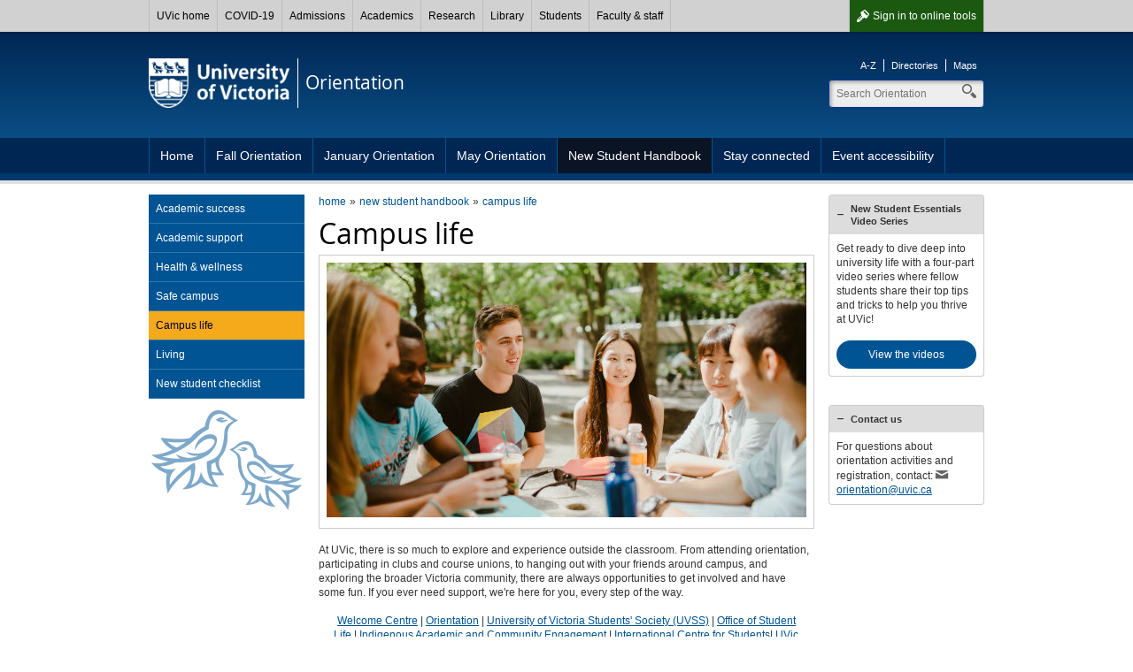

--- FILE ---
content_type: text/html; charset=UTF-8
request_url: https://www.uvic.ca/orientation/new-student-handbook/campus-life/index.php
body_size: 12592
content:

        
        <!DOCTYPE html><html xmlns="http://www.w3.org/1999/xhtml" lang="en" xml:lang="en">
    <head>
        
        <title>
            Campus life - University of Victoria        
        </title>
        <!-- Template 3.4.2 -->
        
        
        <meta content="text/html; charset=UTF-8" http-equiv="Content-Type"/>
        <meta content="IE=edge,chrome=1" http-equiv="X-UA-Compatible"/>
        <meta content="en" http-equiv="content-language"/>
        <meta content="width=device-width, initial-scale=1" name="viewport"/>
    
        <!-- Twitter and Facebook meta tags -->
            <meta content="1545257999056382" property="fb:app_id"/>
    <meta content="website" property="og:type"/>
    <meta content="@uvic" name="twitter:site"/>
    <meta content="UVic.ca" property="og:site_name"/>
    <meta content="Campus life - University of Victoria" name="twitter:title"/>
    <meta content="Campus life - University of Victoria" property="og:title"/>

    <meta property="og:url" content="https://www.uvic.ca/orientation/new-student-handbook/campus-life/index.php" />

                                                                                                                                                                                                                                                                                                                                                                                                                                                                                                                                   <meta content="At UVic, there is so much to explore and experience outside the classroom. From attending orientation, participating in clubs and course unions, to hanging out with your friends around campus, and exp..." name="twitter:description"/>
    <meta content="At UVic, there is so much to explore and experience outside the classroom. From attending orientation, participating in clubs and course unions, to hanging out with your friends around campus, and exp..." property="og:description"/>
                                                                                                                                                                                                                                                                                                                                                                                                                                                                                                                                                                                                                                                                                                                                                                                                                                                                                                                                                                                                                                                                                                                                                                                                                                                                                                                                                                                                                                                                                                                                                                                                                                                                                                                                                           
    <meta property="og:image" content="https://www.uvic.ca/assets/template3-4/images/graphics/logos/uvic-social-default.gif" />
    <meta name="twitter:card" content="summary" />
    <meta name="twitter:image" content="https://www.uvic.ca/assets/template3-4/images/graphics/logos/uvic-social-default.gif" />


    <link rel="canonical" href="https://www.uvic.ca/orientation/new-student-handbook/campus-life/index.php" />

    
 

 
                    
                      
                        <link href="/../assets/template3-4/images/favicon.ico" rel="shortcut icon" type="image/x-icon"/>
        <link href="/../assets/template3-4/css/styles.css" media="all" rel="stylesheet" type="text/css"/>
        <!--[if lte IE 9]>
        <script type="text/javascript" src="/assets/template3-4/js/html5shiv.js"></script>
        <link href="/assets/template3-4/css/ie.css" rel="stylesheet" media="all">
        <![endif]-->
        <script src="/js/current3/uvic.pack.js" type="text/javascript"></script>
          
        <link href="../../assets/css/site-styles.css" rel="stylesheet" type="text/css"/>
    </head>
    <body>    
        
        
        
        
        <noscript><iframe height="0" src="//www.googletagmanager.com/ns.html?id=GTM-WQK7KP" style="display:none;visibility:hidden" width="0"></iframe></noscript><script>
            (function(w,d,s,l,i){w[l]=w[l]||[];w[l].push({'gtm.start': new Date().getTime(),event:'gtm.js'});var f=d.getElementsByTagName(s)[0], j=d.createElement(s),dl=l!='dataLayer'?'&amp;l='+l:'';j.async=true;j.src='//www.googletagmanager.com/gtm.js?id='+i+dl;f.parentNode.insertBefore(j,f);})(window,document,'script','dataLayer','GTM-WQK7KP');
        </script>
         
    
        <div id="page"><div class="AccessibilityInfo"><ul><li>Skip to 
						<a href="#global" title="Skip to global menu">global menu</a>.
					</li><li>Skip to 
						<a href="#primary" title="Skip to primary navigation">primary navigation</a>.
					</li><li>Skip to 
						<a href="#secondary" title="Skip to secondary navigation">secondary navigation</a>.
					</li><li>Skip to 
						<a href="#content" title="Skip to page content">page content</a>.
					</li></ul></div>
    
    
		
      <div>



 

        
        <nav id="glbl" class="glbl">         
    <div class="wrapper">
        
        <a class="glbl__lnk glbl__lnk--signout glbl__lnk--icon glbl__lnk--auth" href="/cas/logout?url=https%3A%2F%2Fwww.uvic.ca%2Findex.php">Sign out</a><a class="glbl__lnk glbl__lnk--signin glbl__lnk--icon glbl__lnk--unauth" href="/cas/login?service=https%3A%2F%2Fwww.uvic.ca%2Ftools%2Findex.php">Sign in <span class="mobileHidden"> to online tools</span></a>         
		<div class="glbl__menu--mobile mobileOnly">
			<a class="glbl__lnk glbl__lnk--menu glbl__lnk--icon" href="#">
				<span>UVic</span>
			</a>
			<a class="glbl__lnk glbl__lnk--search glbl__lnk--icon" href="/search/q/index.php">
				<span class="mobileHidden">Search</span>
			</a>
		</div>
        <div class="glbl__menu--deskt mobileHidden">
                            <a class="glbl__lnk glbl__lnk--home" href="/index.php">UVic home</a>
                                            <a class="glbl__lnk " href="/covid19/">COVID-19</a>
                                            <a class="glbl__lnk " href="/admissions/uvic-admissions/index.php">Admissions</a>
                                            <a class="glbl__lnk " href="/academics/faculties-schools-and-services/index.php">Academics</a>
                                            <a class="glbl__lnk " href="/research-innovation/research-at-uvic/">Research</a>
                                            <a class="glbl__lnk " href="/library/index.php">Library</a>
                                            <a class="glbl__lnk " href="/students/index.php">Students</a>
                                            <a class="glbl__lnk " href="/faculty-staff/index.php">Faculty &amp; staff</a>
                                            <a class="glbl__lnk glbl__lnk--tools glbl__lnk--auth" href="/tools/index.php">Online tools</a>
                                    </div>
    </div>
        
        </nav>         

       


<script type="text/javascript">// <![CDATA[
function enableMobileMenu(){var e=document.getElementById("glbl"),t=e.querySelector(".glbl__lnk--menu"),l=e.querySelector(".glbl__menu--deskt"),n=l.querySelectorAll("a"),i=!1;if(document.getElementById("search_box"))var c=e.querySelector(".glbl__lnk--search"),a=document.getElementById("search_box"),o=a.querySelectorAll("a"),s=a.querySelector(".search");var d=!1;function r(e){e.preventDefault(),d&&a&&(a.classList.add("mobile-hidden"),c.classList.remove("glbl__lnk--active"),d=!1),l.classList.toggle("mobileHidden"),t.classList.toggle("glbl__lnk--active"),i=!i}t.addEventListener("click",r,!1),l.addEventListener("click",r,!1);for(var g=n.length-1;g>=0;g--)n[g].addEventListener("click",function(e){e.stopPropagation()},!1);if(document.getElementById("search_box")){function u(e){e.preventDefault(),i&&(l.classList.add("mobileHidden"),t.classList.remove("glbl__lnk--active"),i=!1),a.classList.toggle("mobile-hidden"),c.classList.toggle("glbl__lnk--active"),d=!d}c.addEventListener("click",u,!1),a.addEventListener("click",u,!1);for(g=o.length-1;g>=0;g--)o[g].addEventListener("click",function(e){e.stopPropagation()},!1);s.addEventListener("click",function(e){e.stopPropagation()},!1)}}window.addEventListener("load",enableMobileMenu,!1);
// ]]></script>




</div>      
    
	
            
            
            <div class="AccessibilityInfo">
                <ul>
                    <li>Return to 
                        
                        <a href="#global" title="Return to global menu">global menu</a>.
                    
                    </li>
                    <li>Skip to 
                        
                        <a href="#primary" title="Skip to primary navigation">primary navigation</a>.
                    
                    </li>
                    <li>Skip to 
                        
                        <a href="#secondary" title="Skip to secondary navigation">secondary navigation</a>.
                    
                    </li>
                    <li>Skip to 
                        
                        <a href="#content" title="Skip to page content">page content</a>.
                    
                    </li>
                </ul>
            </div>
            <div class="leftright" id="strctr">
                <header id="header">
                    <div class="edge"></div>
                    <div class="wrapper" id="banner"><a href="/" id="logo"><span>University<br/>of Victoria</span><img alt="University of Victoria" id="printLogo" src="/assets/template3-3/images/uvic-logo-print.png"/></a><a href="" id="unit"><span>Orientation</span></a><aside id="tools"><ul><li><a href="https://www.uvic.ca/search/a-z-list/">A-Z</a></li><li><a href="https://www.uvic.ca/search/people/">Directories</a></li><li><a href="https://www.uvic.ca/search/maps-buildings/">Maps</a></li></ul></aside><form action="/orientation/search.php" class="search_box mobile-hidden" id="search_box" method="get"><label class="hidden" for="header_search">Search</label><input class="search" id="header_search" maxlength="255" name="q" placeholder="Search Orientation" size="10" type="search" value=""/><label class="hidden" for="header_search">Search</label><input id="header_search" name="t" type="hidden" value="4"/><label class="hidden" for="header_search">Search</label><input id="header_search" name="p" type="hidden" value="1"/><label class="hidden" for="header_search">Search</label><input id="header_search" name="g" type="hidden" value="true"/><ul class="search_dropdown" style="display:none;"><li><a class="Orientation" href="/orientation/search.php?t=4&amp;p=1&amp;g=true&amp;q=">Search Orientation</a></li><li><a class="search" href="/search/q/web.php?t=4&amp;p=1&amp;g=true&amp;q=">Search UVic</a></li><li><a class="staff" href="/search/q/directory.php?qtype=pers&amp;persq=">Search for people</a></li><li><a class="departments" href="/search/q/department.php?qtype=dept&amp;deptq=">Search for departments</a></li><li><a class="experts" href="/search/q/experts.php?searchstring=">Search for experts</a></li><li><a class="news" href="/search/q/news.php?searchterm-q=">Search for news</a></li><li><a class="resources" href="/search/q/resources.php?resources-q=">Search for resources</a></li></ul></form></div><a class="menu mobileOnly" href="/"><div class="wrapper"><span>Navigation</span></div></a>
                    <nav class="menu" id="primary">
                        <div class="wrapper">
                            <ul class="one-level"><li><a href="../../index.php" title="Home">Home</a></li><li><a href="../../fall/index.php" title="Fall Orientation">Fall Orientation</a></li><li><a href="../../january/index.php" title="January Orientation">January Orientation</a></li><li><a href="../../may/index.php" title="May Orientation">May Orientation</a></li><li class="expanded"><a href="../index.php" title="New Student Handbook">New Student Handbook</a></li><li><a href="../../stay-connected/index.php" title="Stay connected">Stay connected</a></li><li><a href="../../accessibility/index.php" title="Event accessibility">Event accessibility</a></li></ul>
                        </div>
                    </nav>
                </header>
                
                
                
                <div class="wrapper" id="main"><nav class="anchorlinks"><ul><li><a class="anchor-secondary" href="#secondary"><span>In this section</span></a></li></ul></nav>
                    <div id="content">
                        <div id="bread"><ul class="breadcrumbs"><li class="first"><a href="../../index.php">home</a></li><li><a href="../index.php">new student handbook</a></li><li><a href="index.php">campus life</a></li></ul></div>
                        <h1 id="PageTopHeading">Campus life</h1><a id="Top"></a><figure><img alt="Group of students hanging out at an outdoor table" src="campus-life-main.jpg"/></figure><p>At UVic, there is so much to explore and experience outside the classroom. From attending orientation, participating in clubs and course unions, to hanging out with your friends around campus, and exploring the broader Victoria community, there are always opportunities to get involved and have some fun. If you ever need support, we're here for you, every step of the way.&#160;<span> </span></p>
<p style="text-align: center;"><a href="#WelcomeCentre">Welcome Centre</a>&#160;|&#160;<a href="#Orientation">Orientation</a>&#160;| <a href="#UVSS">University of Victoria Students' Society (UVSS)</a> |&#160;<a href="#OSL">Office of Student Life</a>&#160;|&#160;<a href="#IACE">Indigenous Academic and Community Engagement</a>&#160;|&#160;<a href="#ICS">International Centre for Students</a>| <a href="#GSS">UVic Graduate Students' Society (GSS)</a></p><hr/>
<h2>Welcome Centre<a id="WelcomeCentre"></a></h2>
<p>If you have a question or need assistance, the Welcome Centre is a great first point of contact.</p>
<p>Located on the first floor of the&#160;<a href="https://www.uvic.ca/search/maps-buildings/buildings/university-centre.php">Jamie Cassels Centre</a>, the Welcome Centre can provide:</p>
<ul>
<li style="list-style-type: none;">
<ul>
<li>Answers to your questions</li>
<li>Directions to campus and Victoria locations</li>
<li>Campus maps</li>
<li>Referrals to campus services</li>
<li>Quiet study space</li>
</ul>
</li>
</ul>
<p>No matter the reason for your visit, you&#8217;ll always be welcomed by our friendly staff!&#160;</p><div style="text-align: right;"><a href="#Top">top</a></div>
<hr/>
<h2>Orientation<a id="Orientation"></a></h2>
<p><a href="https://uvic.ca/orientation">UVic Orientation</a>&#160;works to provide you with programs, resources and supports to help you feel welcome at UVic and successfully transition into your life as a university student. These programs strive to be relevant to as many student experiences as possible, with a focus on first year students, graduate students, transfer, international, and mature students. Programs include:</p><div class="colRow" xmlns:xalan="http://xml.apache.org/xalan"><div class="half col"><ul>
<li><strong>New Student Welcomes:</strong>&#160;New Student Welcomes offer opportunities for new UVic students to be introduced to campus, faculties, academic expectations, support services and your fellow students. These events offer opportunities to learn and connect with other students with intersecting experiences and make some new friends in the process!</li>
</ul></div><div class="half col right"><figure><img alt="Group of students participating in an icebreaker" src="../../assets/images/transition-orientation.jpg"/></figure></div></div><div>
<ul>
<li><strong>Student Life Campus Tours:</strong> Led by returning UVic students, Student Life Campus Tours offer an amazing opportunity to explore campus in a casual, engaging setting. Join peers for a stroll around campus, highlighting key services, student resources, and opportunities to get involved in the campus community! This peer led tour offers great opportunities to meet new people, and have your questions answered by knowledgeable and friendly student leaders who know the ins and outs of student life.</li>
<li><strong>New Student Handbook:</strong>&#160;This online resource for new UVic students provides an overview of support services and programs at UVic, as well as information about how to thrive in the classroom and the many opportunities to get involved and make connections outside the classroom.</li>
<li><strong>New Student Essentials: </strong>The New Student Essentials video series takes you through the many facets of life as a UVic student, including information on the Indigenous lands on which UVic stands, housing options, navigating campus, building out your community, accessing support and resources, managing your finances, and succeeding in your academics! The video series will be available in July.</li>
</ul>
</div>
<div>Additional orientation programs also exist for&#160;international students,&#160;Indigenous students&#160;and&#160;students living in residence.</div><div style="text-align: right;"><a href="#Top">top</a></div>
<hr/>
<h2>University of Victoria Students' Society (UVSS)<a id="UVSS"></a></h2><div class="colRow" xmlns:xalan="http://xml.apache.org/xalan"><div class="twothird col"><p><span>The&#160;</span><a href="https://uvss.ca/"><span>University of Victoria Students' Society (UVSS)</span></a><span>&#160;is a non-profit organization run by students, for students that provides key services and events. The UVSS represents undergraduate students to university administration and external stakeholders on issues such as affordable post-secondary education, harm reduction, accessibility, sustainability, public transit, affordable housing, sexualized violence and mental health.</span></p>
<p><span>The UVSS also operates a wide array of services and businesses out of the Student Union Building (SUB), including:</span></p></div><div class="third col right"><figure><img alt="UVSS logo" src="../../assets/images/uvss-logo-2022.jpg"/></figure></div></div><ul>
<li aria-level="2" style="font-weight: 400;"><a href="https://www.antiviolenceproject.org/"><span style="font-weight: 400;">The Anti-Violence Project</span></a><span style="font-weight: 400;">, The Anti-Violence Project (AVP) is committed to addressing and ending gender-based and sexualized violence on campus and beyond. We strive to provide anti-oppressive and sex-positive services, advocacy and action on-campus and off to people of all genders, in partnership and collaboration, in order to address and resist all intersecting forms of violence.</span></li>
<li aria-level="2" style="font-weight: 400;"><a href="http://cfuv.uvic.ca/cms/?page_id=27"><span style="font-weight: 400;">CFUV 101.9FM</span></a><span style="font-weight: 400;">, our campus radio station. CFUV provides students of the University of Victoria and non-student members of the wider community with access to an array of media learning and training opportunities. CFUV elevates and amplifies marginalized and underrepresented communities through the creation and presentation of audio programming, with a specific emphasis on local and Canadian Content.</span></li>
<li aria-level="2" style="font-weight: 400;"><a href="https://www.cinecenta.com/"><span style="font-weight: 400;">Cinecenta</span></a><span style="font-weight: 400;">, an on-campus movie theatre. Since 1971, Cinecenta has offered an eclectic mix of independent, documentary and international cinema, as well as the best of Hollywood, both contemporary and classic.&#160;&#160;</span></li>
<li aria-level="2" style="font-weight: 400;"><a href="https://www.felicitas.ca/"><span style="font-weight: 400;">Felicita's</span></a><span style="font-weight: 400;">, the campus pub. Our student-owned and operated campus pub is named in honour of Felicita Gomez &#8211; beloved SUB custodian and friend of UVic students since 1967. We strive to provide students with a tasty and affordable food menu, a diverse selection of local drink options and fast, friendly service.</span></li>
<li aria-level="2" style="font-weight: 400;"><a href="https://uvss.ca/foodbank/"><span style="font-weight: 400;">Food Bank &amp; Free Store</span></a><span style="font-weight: 400;">, </span><span style="font-weight: 400;">The UVSS Food Bank &amp; Free Store is run by a team of dedicated staff and volunteers and offers all UVic students access to food essentials and free household items.</span></li>
<li aria-level="2" style="font-weight: 400;"><a href="https://www.martlet.ca/"><span style="font-weight: 400;">The Martlet</span></a><span style="font-weight: 400;">, UVic's independent student newspaper</span></li>
<li aria-level="2" style="font-weight: 400;"><a href="https://uvss.ca/peer-support-centre/"><span style="font-weight: 400;">Peer Support Centre</span></a><span style="font-weight: 400;">, </span><span style="font-weight: 400;">Whether you are struggling with or have questions regarding mental health, are concerned for a friend, or need help accessing resources on or off campus, you can seek a first-point-of-contact at the Peer Support Centre.</span></li>
<li aria-level="2" style="font-weight: 400;"><a href="https://uvss.ca/subtext/"><span style="font-weight: 400;">SUBText</span></a><span style="font-weight: 400;">, Books &amp; Things. Buy &amp; sell your textbooks/books, plus magazines, cards, gifts, bike accessories, snacks &amp; drinks!</span></li>
<li aria-level="2" style="font-weight: 400;"><a href="https://uvss.ca/health-food-bar/"><span style="font-weight: 400;">The Health Food Bar</span></a><span style="font-weight: 400;">, </span><span style="font-weight: 400;">House made items, rice bowls, wraps, sandwiches, fresh juice, smoothies, vegan &amp; gluten free options.</span></li>
<li aria-level="2" style="font-weight: 400;"><a href="https://uvss.ca/the-grill/"><span style="font-weight: 400;">The Grill</span></a><span style="font-weight: 400;">, </span><span style="font-weight: 400;">dahls, curries, burgers, chicken strips, Tex-Mex items &amp; more &#8211; vegan &amp; gluten free options. Also open for breakfast.</span></li>
<li aria-level="2" style="font-weight: 400;"><a href="https://uvss.ca/bean-there/"><span style="font-weight: 400;">Bean There Cafe</span></a><span style="font-weight: 400;">, </span><span style="font-weight: 400;">pizza, sushi, bagels, muffins, breakfast sandwiches and coffee.</span></li>
<li aria-level="2" style="font-weight: 400;"><a href="https://www.cinecenta.com/munchie-bar/"><span style="font-weight: 400;">Munchie Bar</span></a><span style="font-weight: 400;">, </span><span style="font-weight: 400;">handmade espresso beverages, quality baking with vegan, organic and gluten free options. Delicious Italian-style sandwiches.</span></li>
<li aria-level="2" style="font-weight: 400;"><a href="https://zapcopy.com/"><span style="font-weight: 400;">The ZAP Copy</span></a><span style="font-weight: 400;">, The on-campus print shop for everyone! Stop by for self-serve printing and office supplies or email us for button making, zines, posters, and more.</span></li>
<li aria-level="2" style="font-weight: 400;"><a href="https://uvss.ca/thesub/"><span style="font-weight: 400;">The InfoBooth</span></a><span style="font-weight: 400;">, for general UVSS information including:</span>
<ul>
<li aria-level="3" style="font-weight: 400;"><span style="font-weight: 400;">UVSS Extended Health and Dental Plan information</span></li>
<li aria-level="3" style="font-weight: 400;"><span style="font-weight: 400;">U-Pass opt-in</span></li>
<li aria-level="3" style="font-weight: 400;"><span style="font-weight: 400;">Vendor bookings (tables &amp; chairs)</span></li>
<li aria-level="3" style="font-weight: 400;"><span style="font-weight: 400;">SUB lost and found</span></li>
</ul>
</li>
</ul><p dir="ltr"><span style="font-weight: 400;">Additionally, the UVSS hosts private businesses in the SUB, including </span><a href="https://www.studentcare.ca/rte/en/IHaveAPlan_UVicUniversityofVictoriaStudentsSocietyUVSS_Home"><span style="font-weight: 400;">StudentCare</span></a><span style="font-weight: 400;">, a </span><a href="https://campusdentalcentre.com/"><span style="font-weight: 400;">dental office</span></a><span style="font-weight: 400;">, </span><a href="https://www.heartpharmacy.com/uvic-campus-pharmacy"><span style="font-weight: 400;">pharmacy</span></a><span style="font-weight: 400;">, and a </span><a href="https://uvictory.ca/"><span style="font-weight: 400;">holistic health centre</span></a><span style="font-weight: 400;"> (chiropractor, massage therapist, naturopath). There is also tons of study space available in the SUB!</span></p>
<p class="aside" dir="ltr"><strong>Clubs and Course Unions.</strong> The UVSS provides funding for&#160;<a class="external" href="https://uvss.ca/clubs/current-clubs/">over 200 clubs</a> on campus focusing on different recreational, environmental, cultural, political and religious interests, as well as over <a class="external" href="https://uvss.ca/courseunions/">40 different course unions</a> that represent UVic's academic departments. Clubs and course unions are free to join and are open to all students.</p><div class="colRow colBoxes" xmlns:xalan="http://xml.apache.org/xalan"><div class="full col columnbox right"><h4>UVSS Advocacy Groups</h4>
<p><span style="font-weight: 400;">There are five different </span><a href="https://uvss.ca/advocacy-groups-nsu/"><span style="font-weight: 400;">advocacy groups</span></a><span style="font-weight: 400;"> that operate under the UVSS:</span></p>
<ul>
<li aria-level="2" style="font-weight: 400;"><a href="https://www.uvicnsu.ca/"><strong>The Native Students Union (NSU)</strong></a><strong>:</strong><span style="font-weight: 400;"> Since circa 1969, Indigenous students have been coming together to form a community, support each other, advocate for Indigenous rights and wellbeing, and just exist together at the institution. The NSU runs events and programs, manages a student space with services, and advocates for Indigenous student success and wellness at UVic.&#160;</span></li>
<li aria-level="2" style="font-weight: 400;"><a href="https://www.uvicssd.com/"><strong>The Society for Students with a Disability (SSD)</strong></a><strong>:</strong><span style="font-weight: 400;"> promotes the full participation and inclusion of students who self-identify as having one or more disabilities at the University of Victoria. The SSD aims to support students who self-identify as having one or more disabilities; in particular, we support students to reduce barriers in the social, emotional, and educational domains of student life.</span></li>
<li aria-level="2" style="font-weight: 400;"><a href="https://pridecollective.ca/"><strong>The Pride Collective</strong></a><strong>:</strong><span style="font-weight: 400;"> An organization for all people who are queer, queer-positive, gender-variant and/or intersex as well as allies. The Collective is committed to practicing decolonization, deinstitutionalization and radical acceptance. We believe that actualizing Queer liberation is possible through the relationships we nurture and build with each other. Community care is revolutionary, and our intersectional programming reflects that sentiment</span></li>
<li aria-level="2" style="font-weight: 400;"><a href="https://soccollective.com/"><strong>The Students of Colour Collective (SOCC)</strong></a><strong>:</strong><span style="font-weight: 400;"> The Students of Colour Collective is a collective of self-identified Black, Indigenous, People of Colour, at the University of Victoria (UVic). SOCC serves all racialized students and works to promote and support cultural diversity on campus and in the Greater Victoria Community. SOCC strives for its members to feel included, welcomed, protected, respected and appreciated on campus through the various aspects of its work.&#160;</span></li>
<li aria-level="2" style="font-weight: 400;"><a href="https://genderempowermentcentre.ca/"><strong>Gender Empowerment Centre (GEM)</strong></a><strong>: </strong><span style="font-weight: 400;">The Gender Empowerment Centre is an inclusive space, focused on the needs of self-identified women, non-binary, and gender non-conforming folks to organize, network, access resources, attend workshops and events, study, and relax.</span></li>
</ul>
<ul>
<li style="list-style-type: none;">&#160;</li>
</ul></div></div><div style="text-align: right;"><a href="#Top">top</a></div>
<hr/>
<h2>Office of Student Life<a id="OSL"></a></h2>
<p>The&#160;<a href="https://www.uvic.ca/services/studentlife/">Office of Student Life (OSL)</a>&#160;works to enhance safety and inclusivity amongst UVic&#8217;s campus community, as well as support the full development of students during their time at UVic. Through unique and dynamic programming and initiatives, the OSL provides opportunities for meaningful engagement in extra-curricular spaces, supporting the capacity of all students to establish belonging and connection, and engage in holistic learning and growth.</p>
<p>The OSL offers a range of opportunities for students to get involved. Through various programs and initiatives, students can connect with like-minded peers and build community, gain professional experience, develop leadership skills, create and implement a community project, and/or improve the university experience for others on campus:</p>
<ul>
<li>New student engagement and transition to university life</li>
<li>Peer to peer mentorship</li>
<li>Sexualized violence awareness and prevention</li>
<li>Student leadership</li>
<li>Student life grants</li>
</ul><div class="colRow colBoxes" xmlns:xalan="http://xml.apache.org/xalan"><div class="full col columnbox right"><h4>Student Conduct</h4>
<p>As part of the UVic community, each student is responsible for their personal conduct as it affects other community members, university activities, and property. To support a respectful, safe and responsible community, all students are required to maintain the expectations outlined in the university&#8217;s academic and non-academic policies, including the&#160;<a href="https://www.uvic.ca/universitysecretary/assets/docs/policies/AC1300.pdf">Resolution of Non-Academic Misconduct&#160;policy.</a></p>
<p>The Office of Student Life oversees the response to non-academic conduct concerns on campus. We work with students, staff, and community members to navigate options for addressing concerns that are reported to our office. Any university community member can connect with the Office of Student Life for support to bring forward concerns, learn about resolution options, and to learn about the expectations for all students.</p>
<p>Examples of non-academic student misconduct include, but are not limited to, any of the following behaviours when they take place on university property or in connection to a university activity:</p>
<ul>
<li style="font-style: inherit; font-weight: inherit;">dangerous or disruptive behaviour</li>
<li style="font-style: inherit; font-weight: inherit;">physical violence</li>
<li style="font-style: inherit; font-weight: inherit;">theft or vandalism</li>
<li style="font-style: inherit; font-weight: inherit;">health and safety risks</li>
<li style="font-style: inherit; font-weight: inherit;">verbal or written threats</li>
</ul>
<p>The university&#160;recognizes its&#160;responsibility to take measures to prevent non-academic misconduct within the university community. The Office of Student Life takes several approaches to addressing conduct concerns when they arise. This may include consulting with those involved, investigating allegations of non-academic misconduct, or engaging students in informal resolution processes. Students engaging in a resolution process can be connected to supports to navigate the impacts and experience.&#160;<a href="https://www.uvic.ca/students/student-life/student-conduct-and-policies/index.php">Learn more about conduct expectations for students</a>&#160;and your options for support.</p></div></div><div style="text-align: right;"><a href="#Top">top</a></div>
<hr/>
<h2>Indigenous&#160;Academic &amp; Community Engagement<a id="IACE"></a></h2><div class="colRow" xmlns:xalan="http://xml.apache.org/xalan"><div class="twothird col"><a href="https://www.uvic.ca/services/indigenous/">The Office of Indigenous Academic and Community Engagement</a> (IACE) works to support the success of Indigenous students at UVic by providing cultural and academic programming, including Elders in Residence, wellness circles, tutoring, academic advising and counselling, as well as experiential learning opportunities, financial aid, leadership and community development opportunities.<br/> <br/> IACE also manages the <a href="https://www.uvic.ca/ovpi/first-peoples-house/index.php">First Peoples House</a> (FPH), a home away from home for Indigenous students that is located at the heart of campus. The First Peoples House is a social, cultural and academic&#160;centre&#160;for Indigenous students and serves as a safe and welcoming place for learning, sharing and community building. Acknowledging the local teachings from these territories, one must enter the FPH with a good mind and a good heart.</div><div class="third col right"><figure><img alt="IACE logo" src="iace-logo.png"/></figure></div></div><h2>LE,NO&#7752;ET</h2>
<p><a href="https://www.uvic.ca/services/indigenous/students/lenonet/index.php">LE,NO&#7752;ET</a> provides a series of programs designed to welcome and support&#160;Indigenous students (First Nations, Inuit and M&#233;tis) throughout their educational journey at the University of Victoria.</p><div class="colRow" xmlns:xalan="http://xml.apache.org/xalan"><div class="twothird col"><p><strong>Community Building:</strong> Campus Cousins are upper-level undergraduate and graduate students who support community building in the First Peoples House by hosting academic events (study halls, learning communities, workshops) and social and cultural events (feasts, movie nights, game nights).</p>
<p><strong>Financial support:</strong> Indigenous students can apply for financial support in the form of scholarships (based on academic achievement) and bursaries (based on financial need). LE,NONET bursaries are awarded twice per year and provide direct financial aid to Indigenous undergraduate and graduate students. Emergency bursaries are also available.</p>
<p><strong>Academic programs:</strong> Through the Indigenous Studies program, the Community Internship Program offers students an opportunity to work with Indigenous communities or organizations, while the Research Apprenticeship Program provides students with placements that focus on Indigenous research.<br/> The Indigenous International Work Integrated Learning Exchange provides opportunities to complete an international co-op work placement in an Indigenous unit at a partner institution.</p>
<p><strong>Student support:</strong> The IACE Indigenous Support Coordinator and the LE,NO&#7752;ET First-Year Coordinator are available to assist students with accessing financial support and accessing services on and off-campus.</p></div><div class="third col right"><figure><img alt="LE,NOṈET logo" src="lenonetlogo.jpg"/></figure></div></div><div style="text-align: right;"><a href="#Top">top</a></div>
<hr/>
<h2>International&#160;Centre for Students<a id="ICS"></a></h2><div class="colRow" xmlns:xalan="http://xml.apache.org/xalan"><div class="twothird col"><p>UVic welcomes over 3500 international students from more than 100 countries around the world. The&#160;<a href="https://www.uvic.ca/international-experiences/index.php">International Centre for Students</a>&#160;(ICS)&#160;is a centralized team providing international services, information and programs for undergraduate and graduate students from pre-arrival to degree completion.</p>
<p>Follow <a href="https://www.instagram.com/uvicinternational/">@uvicinternational</a> on Instagram to learn about upcoming events and ways to get involved.</p></div><div class="third col right"><figure><img alt="5 students in a forest during fall" src="iss-photo.jpg"/></figure></div></div><div class="colRow" xmlns:xalan="http://xml.apache.org/xalan"><div class="full col right"><h4><strong>International Student Advising</strong></h4>
<p>The&#160;<a href="https://www.uvic.ca/international-experiences/contacts/index.php">International Student Advising</a> (ISA) team provides non-academic support throughout your studies at UVic including:</p>
<ul>
<li>settlement resources and referrals (e.g. housing, healthcare, family resources, banking)</li>
<li>health insurance information</li>
<li>immigration advice related to being a student (e.g. study permit, work authorization)</li>
</ul>
<p>Visit the&#160;Living in Victoria&#160;section of our <a href="https://www.uvic.ca/international-experiences/index.php">International Centre for Students website</a> for valuable information that will help you navigate life as an international student at UVic.&#160;</p>
<h4><strong>Student Exchange Program</strong></h4>
<p>The&#160;<a href="https://www.uvic.ca/international-experiences/programs/outgoing-exchange/index.php">International Centre for Students ICS) Exchange Program</a>&#160;allows students to study at one of our 80+&#160;<a href="https://www.uvic.ca/international/outbound-students/exchange/partners/index.php">partner universities</a>&#160;around the world while earning UVic credits and paying UVic tuition. The ICS coordinates exchanges in the faculties of Fine Arts, Humanities, Science and Social Sciences. Students in other faculties are also welcome to apply with permission from their academic unit adviser. Where will your academic journey take you?</p>
<h4><strong>UVic Global Community</strong></h4>
<p><a href="https://www.uvic.ca/international/home/global-community/index.php">The UVic Global Community</a>&#160;provides opportunities and creates space for international and domestic students to share perspectives, celebrate diversity, foster intercultural connections and cultivate an inclusive and globally minded campus. The UVic Global Community includes:</p>
<ul>
<li style="list-style-type: none;">
<ul>
<li>Arrival programs and orientation events (<a href="https://www.uvic.ca/international-experiences/travelling-to-canada/uvic-bound/index.php">UVic Bound</a> program, <a href="https://www.uvic.ca/orientation/events/international-student-welcome/index.php">International Student Welcome</a>, etc.)</li>
<li><a href="https://www.uvic.ca/international/home/global-community/mentorship/index.php">Mentorship program</a>&#160;to provide friendship and guidance as you navigate social and academic transitions at UVic</li>
<li><a href="https://www.uvic.ca/international/home/global-community/conversation-partners/index.php">Conversation partners program</a>&#160;to help you practice and build confidence in your conversational English skills</li>
<li><a href="https://www.uvic.ca/international/home/global-community/events/index.php">Events and activities </a>&#160;that will&#160;grow your community and provide opportunities to make new friends</li>
<li><a href="https://www.uvic.ca/international/home/global-community/volunteer/index.php">Volunteer and leadership opportunities</a></li>
</ul>
</li>
</ul></div></div><div style="text-align: right;"><a href="#Top">top</a></div>
<div style="text-align: right;"><hr/></div><div class="colRow" xmlns:xalan="http://xml.apache.org/xalan"><div class="threequarter col"><h2>UVic Graduate Students' Society (GSS)<a id="GSS"></a></h2>
<p>The <a href="https://gss.uvic.ca/">UVic Graduate Students&#8217; Society</a> is a democratic non-profit organization run by graduate students and staff. The GSS provides services (including U-Pass and Extended Health &amp; Dental administration), advocacy, and events specifically for graduate students.</p>
<p>The GSS is the UVSS equivalent for graduate students &#8211; representing the interests of our membership both on and off campus. Get involved with Grad Student Council if you&#8217;re passionate about advocacy and excited to connect with other grad students!</p>
<p>The GSS also operates the <a href="https://gss.uvic.ca/grad-house-restaurant/">Grad House restaurant</a> on campus. The Grad House is open to all, but grad students get an extra discount on food!</p></div><div class="quarter col right"><figure><img alt="gss logo" src="gss-logo.jpg"/></figure></div></div>
                    </div>
                    
                    <nav id="anchorlinks">
                        <ul>
                            <li>
                                <a class="anchor-primary" href="#primary">
                                    <span>Navigation</span>
                                </a>
                            </li>
                            <li>
                                <a class="anchor-content" href="#main">
                                    <span>Content</span>
                                </a>
                            </li>
                            <li>
                                <a class="anchor-footer" href="#mobilelinks">
                                    <span>Quick links</span>
                                </a>
                            </li>
                        </ul>
                    </nav>
                    <div id="left">
                        <nav class="menu" id="secondary">
                            <h3 class="mobile-only" href="#">In this section</h3><ul><li><a href="../academic-success/index.php" title="Academic success">Academic success</a></li><li><a href="../academic-support/index.php" title="Academic support">Academic support</a></li><li><a href="../health-and-wellness/index.php" title="Health &amp; wellness">Health &amp; wellness</a></li><li><a href="../safe-campus/index.php" title="Safe campus">Safe campus</a></li><li><a class="current" href="index.php" title="Campus life">Campus life</a></li><li><a href="../living/index.php" title="Living">Living</a></li><li><a href="../new-student-checklist/index.php" title="New student checklist">New student checklist</a></li></ul>
                        </nav>
                        
                    </div>
                    
                    <aside id="right">
                        
                        
      <div class="colRow">
    <div class="full col right" xmlns:xalan="http://xml.apache.org/xalan"><div class="accordions" id="acc-558"><h3><a href="#acc-new-student-essentials-video-series">New Student Essentials Video Series</a></h3><div><p><span>Get ready to dive deep into university life with a four-part video series where fellow students share their top tips and tricks to help you thrive at UVic!</span></p>
<p><a class="btn_mid" href="https://www.uvic.ca/students/info-for/new-students/#ipn-new-student-essentials-video-series">View the videos</a></p></div></div><script type="text/javascript">$("#acc-558").accordion({
                    
                     autoHeight: false,
                     navigation: true
                    });</script></div>
      </div> <div class="colRow">
    <div class="full col right" xmlns:xalan="http://xml.apache.org/xalan"><div class="accordions" id="acc-985"><h3><a href="#acc-contact-us">Contact us</a></h3><div><p>For questions about orientation activities and registration, contact: <a class="email" href="mailto:orientation@uvic.ca">orientation@uvic.ca</a></p></div></div><script type="text/javascript">$("#acc-985").accordion({
                    
                     autoHeight: false,
                     navigation: true
                    });</script></div>
      </div> <div class="colRow">
    
      </div>
    
                        
                    </aside>
                    
                </div>
                <div class="AccessibilityInfo">
                    <ul>
                        <li>Return to 
                            
                            <a href="#global" title="Return to global menu">global menu</a>.
                        
                        </li>
                        <li>Return to 
                            
                            <a href="#primary" title="Return to primary navigation">primary navigation</a>.
                        
                        </li>
                        <li>Return to 
                            
                            <a href="#secondary" title="Return to secondary navigation">secondary navigation</a>.
                        
                        </li>
                        <li>Return to 
                            
                            <a href="#content" title="Return to page content">page content</a>.
                        
                        </li>
                    </ul>
                </div>
            </div>
            <footer id="footer"><div class="wrapper"><div class="col"><h5>Contact</h5><column-content><p>University of Victoria<br/> 3800 Finnerty Road<br/> Victoria BC&#160;&#160;V8P 5C2<br/> Canada</p></column-content></div><div class="col"><h5>Accessibility</h5><ul><li><a href="https://www.uvic.ca/info/accessibility/index.php">Website accessibility info</a></li><li><a href="https://www.uvic.ca/facilities/service/accessibility/index.php">Campus accessibility info</a></li></ul></div><div class="col"><h5>Join the conversation</h5><column-content><ul class="chiclets">
<li><a class="facebook" href="https://www.facebook.com/groups/103233444672/">Facebook</a></li>
<li><a class="twitter" href="https://twitter.com/MyUVic">Twitter</a></li>
<li><a class="youtube" href="http://www.youtube.com/UVic">YouTube</a></li>
<li><a class="instagram" href="http://instagram.com/universityofvictoria">Instagram</a></li>
</ul>
<p><a href="https://www.uvic.ca/info/social-media/">View all UVic social media</a></p></column-content></div><div class="col"><h5>Find more</h5><ul><li><a href="https://www.uvic.ca/search/index.php">Search</a></li><li><a href="https://www.uvic.ca/search/a-z-list/index.php">A-Z</a></li><li><a href="https://www.uvic.ca/search/people/index.php">Directories</a></li><li><a href="https://www.uvic.ca/search/maps-buildings/index.php">Maps</a></li></ul></div><ul class="legal"><li><a href="https://www.uvic.ca/info/copyright-information/index.php">&#169; University of Victoria</a></li><li><a href="https://www.uvic.ca/info/terms-of-use/index.php">Legal notices</a></li><li><a href="https://www.uvic.ca/info/emergency-contacts/index.php">Emergency contacts</a></li></ul></div></footer>
            <footer id="mobilelinks">
                <ul>
                    <li>
                        <a class="mobile-top" href="#global-container">
                            <span>back to top</span>
                        </a>
                    </li>
                    <li>
                        <a class="mobile-maps" href="https://www.uvic.ca/search/maps-buildings/">
                            <span>Campus maps</span>
                        </a>
                    </li>
                    <li>
                        <a class="mobile-security" href="https://www.uvic.ca/security/">
                            <span>Campus Security</span>
                        </a>
                    </li>
                    <li>
                        <a class="mobile-contact" href="https://www.uvic.ca/about-uvic/contact-us/">
                            <span>Contact us</span>
                        </a>
                    </li>
                    <li>
                        <a class="mobile-home" href="/">
                            <span>UVic.ca</span>
                        </a>
                    </li>
                    <li>
                        <a class="mobile-resources" href="https://www.uvic.ca/students/campus-services/student-resources/">
                            <span>Student<br/>resources</span>
                        </a>
                    </li>
                    <li>
                        <a class="mobile-resources" href="https://www.uvic.ca/search/a-z-list/">
                            <span>Faculty &amp; staff<br/>resources</span>
                        </a>
                    </li>
                    <li>
                        <a class="mobile-sign" href="https://www.uvic.ca/cas/login">
                            <span>Sign in</span>
                        </a>
                    </li>
                </ul>
            </footer>
        </div>
    </body>
</html>

--- FILE ---
content_type: text/css
request_url: https://www.uvic.ca/orientation/assets/css/site-styles.css
body_size: 33
content:
/*  Site-specific styles */
/*
